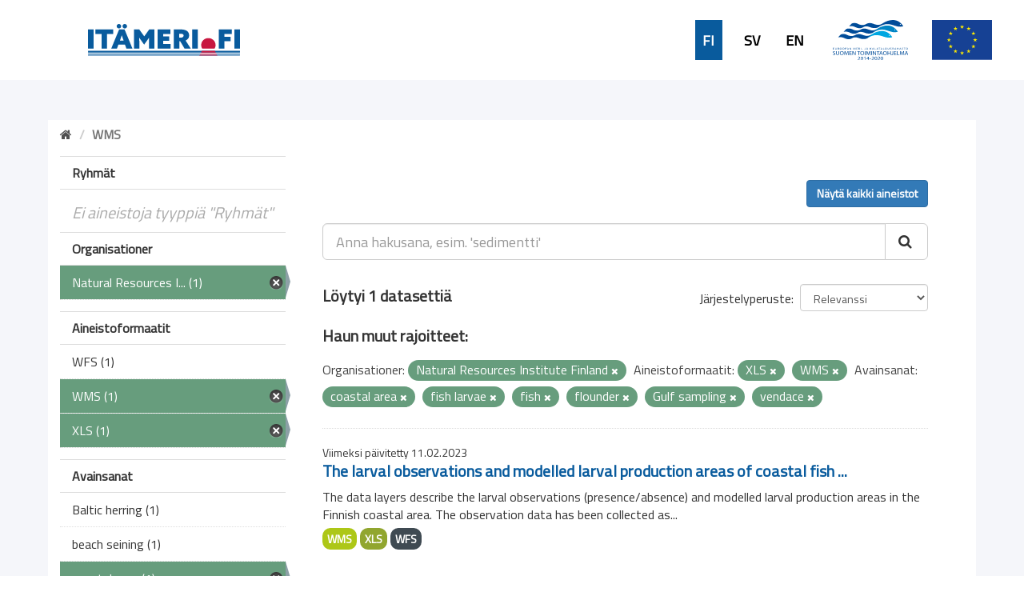

--- FILE ---
content_type: image/svg+xml
request_url: https://ckanmtp.ymparisto.fi/base/images/TurunYliopisto_FI.svg
body_size: 9190
content:
<svg xmlns="http://www.w3.org/2000/svg" width="82.145" height="25" viewBox="0 0 82.145 25"><defs><style>.a{fill:#1d1d1b;}</style></defs><g transform="translate(0.001)"><g transform="translate(-0.001 0)"><path class="a" d="M10.635,25V23.965a.23.23,0,0,0-.115-.185.76.76,0,0,1-.02-1.335.21.21,0,0,0,.11-.19c-.03-1.745-.065-3.13-.135-4.22a14,14,0,0,0-.14-1.44,1.75,1.75,0,0,0-.265-.82.7.7,0,0,0-.5-.265.8.8,0,0,0-.5.245.785.785,0,0,1-.53.21.69.69,0,0,1-.5-.19.66.66,0,0,1-.21-.5s0-.055,0-.085A.22.22,0,0,0,7.7,15a.275.275,0,0,0-.14-.045.2.2,0,0,0-.075,0,.755.755,0,0,1-.25.045.715.715,0,0,1-.55-.26.645.645,0,0,1-.15-.42.69.69,0,0,1,.085-.33.23.23,0,0,0,0-.22.245.245,0,0,0-.195-.11.7.7,0,0,1-.6-.36.61.61,0,0,1-.08-.31.705.705,0,0,1,.2-.5.22.22,0,0,0-.075-.36.665.665,0,0,1-.13-1.2.225.225,0,0,0,.1-.195.21.21,0,0,0-.115-.185A.665.665,0,0,1,5.66,9.4a.215.215,0,0,0,.095-.16.225.225,0,0,0-.07-.18.675.675,0,0,1-.215-.5.655.655,0,0,1,.07-.295.71.71,0,0,1,.64-.38.23.23,0,0,0,.2-.115.22.22,0,0,0,0-.235.7.7,0,0,1-.135-.4.635.635,0,0,1,.075-.3A.715.715,0,0,1,6.825,6.5a.225.225,0,0,0,.15-.09.21.21,0,0,0,.04-.165.22.22,0,0,0-.22-.185H6.76a.7.7,0,0,0-.14.03L4.78,1.36a1.225,1.225,0,0,1,.595-.8A1.21,1.21,0,0,1,6,.385.92.92,0,0,1,6.5.5l.05.29c.3,1.83,1,6.125,1.135,6.79a1,1,0,0,1,.035.25.885.885,0,0,1-.2.5l-.04.06a5.525,5.525,0,0,0-.625,1.395,4.25,4.25,0,0,0-.18,1.265A4.443,4.443,0,0,0,8.21,14.615a1.81,1.81,0,0,0,1,.365.94.94,0,0,0,.79-.455,2,2,0,0,0,.25-1.055V10.695A9.5,9.5,0,0,0,10,8.525h0V8.5l-.025-.06h0a1.64,1.64,0,0,0-1-.72V7.465a5.105,5.105,0,0,1,.04-.6,2.67,2.67,0,0,1,1.925-.67h0a3.275,3.275,0,0,1,1.35.275.155.155,0,0,0,.065.03,1.685,1.685,0,0,1,.5.365,4.14,4.14,0,0,1,.045.6q0,.12,0,.255a1.655,1.655,0,0,0-1,.72h0a.107.107,0,0,1-.035.075.075.075,0,0,0,0,.035,8.8,8.8,0,0,0-.22,2.18V13.5a2,2,0,0,0,.25,1.06.955.955,0,0,0,.815.47,1.865,1.865,0,0,0,1-.365,4.964,4.964,0,0,0,1.425-3.6,4.3,4.3,0,0,0-.18-1.265,5.45,5.45,0,0,0-.62-1.4l-.045-.07a.845.845,0,0,1-.2-.5,1.335,1.335,0,0,1,.03-.25c.155-.7.925-5.475,1.18-7.04V.5a.935.935,0,0,1,.5-.135,1.19,1.19,0,0,1,.61.175A1.235,1.235,0,0,1,17,1.36L15.16,6.105l-.14-.035H15a.225.225,0,0,0-.225.19.25.25,0,0,0,.045.165A.24.24,0,0,0,15,6.5a.725.725,0,0,1,.525.37.69.69,0,0,1,.07.295.7.7,0,0,1-.135.405V7.6h0a.37.37,0,0,0,0,.115h0v.04a.225.225,0,0,0,.185.15h.05a.7.7,0,0,1,.615.38.665.665,0,0,1-.145.785.221.221,0,0,0,.03.34.68.68,0,0,1,.3.545h0a.685.685,0,0,1-.365.6.22.22,0,0,0-.12.185.23.23,0,0,0,.1.195.675.675,0,0,1,.32.565h0a.675.675,0,0,1-.45.63.235.235,0,0,0-.14.16.23.23,0,0,0,.06.2.675.675,0,0,1,.2.5.66.66,0,0,1-.075.31.715.715,0,0,1-.61.36.235.235,0,0,0-.185.11.23.23,0,0,0,0,.22.655.655,0,0,1-.06.75.75.75,0,0,1-.805.215.185.185,0,0,0-.075,0,.24.24,0,0,0-.14.05.215.215,0,0,0-.085.2.5.5,0,0,1,0,.085.675.675,0,0,1-.205.5.7.7,0,0,1-.5.19.765.765,0,0,1-.5-.2.78.78,0,0,0-.53-.25.7.7,0,0,0-.5.265,1.725,1.725,0,0,0-.335.815,54.4,54.4,0,0,0-.275,5.655.22.22,0,0,0,.11.195.755.755,0,0,1,0,1.335.22.22,0,0,0-.115.19V25Zm2.725-5.455a.96.96,0,0,1-.445-.11l-.14-3.16a1.24,1.24,0,0,0,.55.135h.04L14,19.295a.8.8,0,0,1-.54.245Zm-4.925,0h-.08a.805.805,0,0,1-.54-.245l.615-2.89H8.5a1.275,1.275,0,0,0,.55-.135L8.9,19.435a.945.945,0,0,1-.47.11Zm6.34-.2a.82.82,0,0,1-.335-.07l-.635-2.97a1.09,1.09,0,0,0,.32-.215A.645.645,0,0,0,14.2,16l1.335,2.965a.885.885,0,0,1-.38.3,1,1,0,0,1-.38.08ZM7,19.345a1.03,1.03,0,0,1-.38-.075.87.87,0,0,1-.375-.3L7.595,16a.435.435,0,0,0,.08.085,1.135,1.135,0,0,0,.315.215l-.63,2.97A.825.825,0,0,1,7,19.345ZM5.715,18.74a1.08,1.08,0,0,1-.625-.21,1,1,0,0,1-.315-.36L6.73,15.345a1.125,1.125,0,0,0,.5.11h.11l-1.465,3.26a.68.68,0,0,1-.14.025Zm10.325,0a.71.71,0,0,1-.145,0l-1.46-3.255h.1a1.145,1.145,0,0,0,.5-.11L17,18.17a1,1,0,0,1-.315.36,1.075,1.075,0,0,1-.625.205Zm-.645-3.65.05-.05a1.145,1.145,0,0,0,.195-.35l2.66,2.54a.955.955,0,0,1-.245.39,1.065,1.065,0,0,1-.7.305Zm-11,2.835A1.05,1.05,0,0,1,3.7,17.62a1,1,0,0,1-.25-.39l2.665-2.54a1.32,1.32,0,0,0,.19.35l.055.05ZM15.69,14.1v-.03a1.21,1.21,0,0,0,.455-.255L19.5,16a.97.97,0,0,1-.165.475,1,1,0,0,1-.675.45ZM3.15,16.92a1,1,0,0,1-.65-.45A.91.91,0,0,1,2.31,16l3.35-2.18a1.14,1.14,0,0,0,.455.255v.03Zm-1.085-1.3a1.04,1.04,0,0,1-.56-.5.84.84,0,0,1-.055-.68L5.3,12.855v.165a1,1,0,0,0,.1.45ZM16.4,13.45A1.05,1.05,0,0,0,16.5,13a.92.92,0,0,0,0-.165l3.86,1.585a.885.885,0,0,1-.055.68,1.04,1.04,0,0,1-.56.5Zm.06-1.1a1.115,1.115,0,0,0,.28-.4l4.345.81a.885.885,0,0,1,.07.635,1,1,0,0,1-.535.665ZM1.17,14.06A1,1,0,0,1,.64,13.4a.9.9,0,0,1,.07-.64l4.345-.805a1.115,1.115,0,0,0,.28.4ZM.575,12.33A1.175,1.175,0,0,1,.09,11.5a1.03,1.03,0,0,1,.2-.765l4.835.235a1.065,1.065,0,0,0-.15.53ZM16.83,11.5a1.07,1.07,0,0,0-.155-.5l4.825-.255a1.05,1.05,0,0,1,.2.755,1.15,1.15,0,0,1-.5.82ZM.3,10.3A1.155,1.155,0,0,1,0,9.5a1.04,1.04,0,0,1,.345-.8L4.91,10.035a1,1,0,0,0,.145.5Zm16.44.235a1.12,1.12,0,0,0,.15-.5L21.45,8.71a1.045,1.045,0,0,1,.35.8,1.18,1.18,0,0,1-.3.79ZM.395,8.255A1.1,1.1,0,0,1,.27,7.3a1,1,0,0,1,.5-.625l4.425,2.56a1.215,1.215,0,0,0-.22.355ZM16.8,9.59a1.035,1.035,0,0,0-.22-.355L21,6.675a1,1,0,0,1,.5.625,1.12,1.12,0,0,1-.125.955Zm-.03-1a1.125,1.125,0,0,0-.115-.5l-.03-.05,3.455-3.3a1,1,0,0,1,.685.585,1.12,1.12,0,0,1,0,.955l-4,2.315ZM1.025,6.3a1.14,1.14,0,0,1,0-.955,1.04,1.04,0,0,1,.69-.585L5.17,8.06l-.03.05a1.065,1.065,0,0,0-.12.5h0ZM2,4.405a1.115,1.115,0,0,1,.115-.9A1.05,1.05,0,0,1,2.87,3L5.79,7.555a1.175,1.175,0,0,0-.32.175ZM16.335,7.73a1.255,1.255,0,0,0-.32-.175L18.93,3a1.03,1.03,0,0,1,.75.5,1.135,1.135,0,0,1,.125.895ZM3.185,2.66A1.19,1.19,0,0,1,3.5,1.955a1.06,1.06,0,0,1,.79-.38.5.5,0,0,1,.12,0L6.24,6.3a1.1,1.1,0,0,0-.32.375.31.31,0,0,1-.055.125Zm12.77,4.145a1.281,1.281,0,0,0-.055-.12,1.055,1.055,0,0,0-.315-.38l1.83-4.72a.5.5,0,0,1,.12,0,1.065,1.065,0,0,1,.79.38,1.145,1.145,0,0,1,.285.7ZM9.395,6A2,2,0,0,1,8.94,4.735a2.036,2.036,0,0,1,0-.25A2.665,2.665,0,0,1,9.63,3.2l.07-.09a2.215,2.215,0,0,0,.62-1.26.71.71,0,0,0,0-.15,3.5,3.5,0,0,1-.035-.5A1.78,1.78,0,0,1,10.695,0a.735.735,0,0,0,0,.1A3.6,3.6,0,0,0,11.31,1.9c-.14.205-.3.4-.455.61s-.26.33-.385.5a3.355,3.355,0,0,0-.8,1.935,2.33,2.33,0,0,0,.185.89A3.335,3.335,0,0,0,9.395,6Zm2.925-.035A3.72,3.72,0,0,0,10.9,5.7a3.875,3.875,0,0,0-.6.045,1.935,1.935,0,0,1-.185-.8,2.965,2.965,0,0,1,.72-1.68c.115-.16.245-.325.37-.5l.135-.17c.1-.135.205-.27.305-.41l.165-.24a3.318,3.318,0,0,0,.18-.315,2.675,2.675,0,0,0,.2-.425,3.59,3.59,0,0,1,.09.8,2.35,2.35,0,0,1,0,.27,2,2,0,0,1-.08.43c-.03.1-.065.195-.11.3a3.93,3.93,0,0,1-.18.355c-.055.1-.1.185-.16.275l-.155.25a1.96,1.96,0,0,0-.39.885.465.465,0,0,0,0,.12c.04.15.09.345.335.375a.33.33,0,0,0,.3-.2.635.635,0,0,0,.055-.28,1,1,0,0,0-.09-.4,4.891,4.891,0,0,1,.315-.5,2.36,2.36,0,0,0,.21-.36,2.8,2.8,0,0,1,.4,1.32,1.81,1.81,0,0,1-.405,1.125ZM9.435,2.74A3.715,3.715,0,0,0,9.5,1.965a3.1,3.1,0,0,0-.115-.83,1.5,1.5,0,0,1,.47.82h0A2.145,2.145,0,0,1,9.435,2.74Z" transform="translate(0.001 0)"/><path class="a" d="M58.695,5.28v6.185h-1.61V5.28H55V3.93h5.81V5.28Z" transform="translate(-27.5 -1.965)"/><path class="a" d="M74.86,8.72c0,1.76-1.165,2.89-3.15,2.89s-3.15-1.13-3.15-2.89V3.93h1.615V8.565a1.54,1.54,0,1,0,3.075,0V3.93h1.61Z" transform="translate(-34.28 -1.965)"/><path class="a" d="M87.175,3.93c1.745,0,2.9.87,2.9,2.5a2.2,2.2,0,0,1-1.43,2.145l1.58,2.89H88.525L87.195,8.83H86.11v2.635H84.53V3.93ZM86.11,5.28V7.53h1.155a1.055,1.055,0,0,0,1.2-1.12,1.1,1.1,0,0,0-1.25-1.13Z" transform="translate(-42.265 -1.965)"/><path class="a" d="M104.585,8.72c0,1.76-1.16,2.89-3.145,2.89s-3.15-1.13-3.15-2.89V3.93H99.9V8.565a1.54,1.54,0,1,0,3.075,0V3.93h1.61Z" transform="translate(-49.145 -1.965)"/><path class="a" d="M120.45,11.46,116.32,7.5l-.5-.43v4.28h-1.58V3.7h.065l4.12,3.965.5.43V3.815h1.59V11.46Z" transform="translate(-57.12 -1.85)"/><path class="a" d="M56.085,24.19l1.73,3.085L59.54,24.19h1.82L58.64,28.8v2.92H57.01V28.8l-2.73-4.61Z" transform="translate(-27.14 -12.095)"/><path class="a" d="M69.88,31.72V24.19h1.61v6.18h2.9v1.35Z" transform="translate(-34.94 -12.095)"/><path class="a" d="M81.22,31.72V24.19h1.61v7.53Z" transform="translate(-40.61 -12.095)"/><path class="a" d="M91,23.889A3.915,3.915,0,1,1,87.06,27.8,3.865,3.865,0,0,1,91,23.889Zm0,6.35a2.325,2.325,0,1,0-1.681-.721A2.33,2.33,0,0,0,91,30.239Z" transform="translate(-43.529 -11.944)"/><path class="a" d="M107.08,29.145V31.72h-1.61V24.19h2.445c1.735,0,2.9.855,2.9,2.475s-1.165,2.5-2.9,2.5Zm0-3.605v2.245H108a1.05,1.05,0,0,0,1.18-1.12,1.08,1.08,0,0,0-1.22-1.125Z" transform="translate(-52.735 -12.095)"/><path class="a" d="M118.5,31.72V24.19h1.61v7.53Z" transform="translate(-59.25 -12.095)"/><path class="a" d="M124.49,31.285V29.74a5.045,5.045,0,0,0,1.895.545,2.56,2.56,0,0,0,.665-.045c.575-.085.91-.3.91-.67,0-.5-.45-.76-1.5-1.14-1.315-.5-2.09-1.035-2.09-2.34s1.11-2.2,2.73-2.2a5.14,5.14,0,0,1,1.965.38v1.5a3.815,3.815,0,0,0-1.84-.46c-.775,0-1.275.3-1.275.785s.4.74,1.43,1.125c1.32.5,2.135,1.07,2.135,2.335,0,1.36-1.025,2.175-2.8,2.175a5.89,5.89,0,0,1-2.225-.445Z" transform="translate(-62.185 -11.945)"/><path class="a" d="M139.505,25.54v6.18h-1.6V25.54h-2.1V24.19h5.825v1.35Z" transform="translate(-67.9 -12.095)"/><path class="a" d="M152.57,23.889a3.915,3.915,0,1,1-3.94,3.915,3.865,3.865,0,0,1,3.94-3.915Zm0,6.35a2.325,2.325,0,1,0-1.681-.721A2.33,2.33,0,0,0,152.57,30.239Z" transform="translate(-74.314 -11.944)"/></g></g></svg>